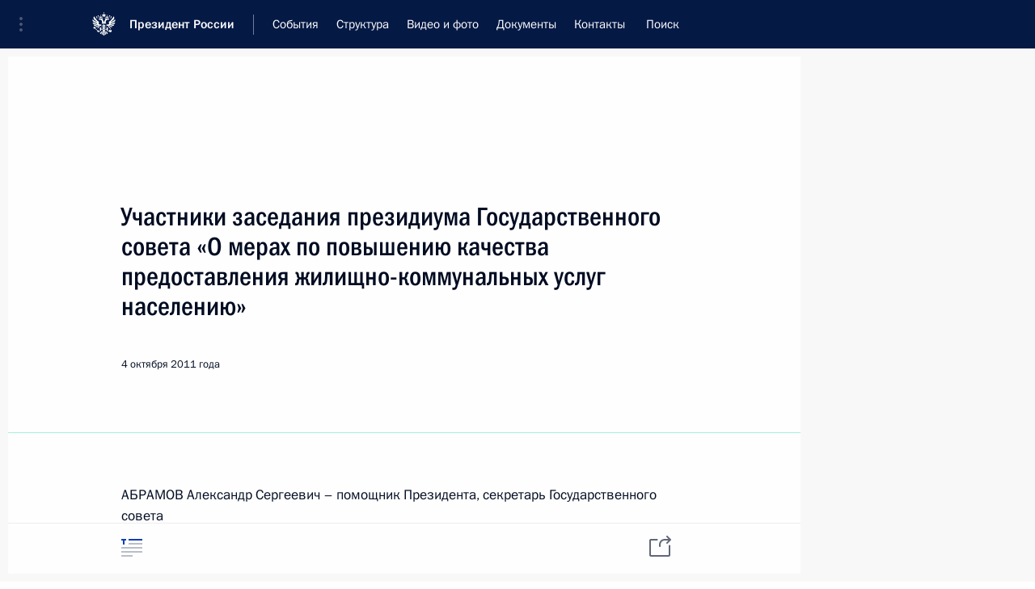

--- FILE ---
content_type: text/html; charset=UTF-8
request_url: http://kremlin.ru/
body_size: 12288
content:
<!doctype html> <!--[if lt IE 7 ]> <html class="ie6" lang="ru"> <![endif]--> <!--[if IE 7 ]> <html class="ie7" lang="ru"> <![endif]--> <!--[if IE 8 ]> <html class="ie8" lang="ru"> <![endif]--> <!--[if IE 9 ]> <html class="ie9" lang="ru"> <![endif]--> <!--[if gt IE 8]><!--> <html lang="ru" class="no-js" itemscope="itemscope" xmlns="http://www.w3.org/1999/xhtml" itemtype="http://schema.org/WebPage" prefix="og: http://ogp.me/ns# video: http://ogp.me/ns/video# ya: http://webmaster.yandex.ru/vocabularies/"> <!--<![endif]--> <head> <meta charset="utf-8"/> <title itemprop="name">Президент России</title> <meta name="description" content="Новости, стенограммы, фото и видеозаписи, документы, подписанные Президентом России, информация о деятельности Администрации"/> <meta name="keywords" content=""/> <meta itemprop="inLanguage" content="ru"/> <meta name="msapplication-TileColor" content="#091a42"> <meta name="theme-color" content="#ffffff"> <meta name="theme-color" content="#091A42" />  <meta name="viewport" content="width=device-width,initial-scale=1,minimum-scale=0.7,ya-title=#061a44"/>  <meta name="apple-mobile-web-app-capable" content="yes"/> <meta name="apple-mobile-web-app-title" content="Президент России"/> <meta name="format-detection" content="telephone=yes"/> <meta name="apple-mobile-web-app-status-bar-style" content="default"/>  <meta name="msapplication-TileColor" content="#061a44"/> <meta name="msapplication-TileImage" content="/static/mstile-144x144.png"/> <meta name="msapplication-allowDomainApiCalls" content="true"/> <meta name="msapplication-starturl" content="/"/> <meta name="theme-color" content="#061a44"/> <meta name="application-name" content="Президент России"/>   <meta property="og:site_name" content="Президент России"/>  <meta name="twitter:site" content="@KremlinRussia"/>       <link rel="icon" type="image/png" href="/static/favicon-32x32.png" sizes="32x32"/>   <link rel="icon" type="image/png" href="/static/favicon-96x96.png" sizes="96x96"/>   <link rel="icon" type="image/png" href="/static/favicon-16x16.png" sizes="16x16"/>    <link rel="icon" type="image/png" href="/static/android-chrome-192x192.png" sizes="192x192"/> <link rel="manifest" href="/static/ru/manifest.json"/>         <link rel="apple-touch-icon" href="/static/apple-touch-icon-57x57.png" sizes="57x57"/>   <link rel="apple-touch-icon" href="/static/apple-touch-icon-60x60.png" sizes="60x60"/>   <link rel="apple-touch-icon" href="/static/apple-touch-icon-72x72.png" sizes="72x72"/>   <link rel="apple-touch-icon" href="/static/apple-touch-icon-76x76.png" sizes="76x76"/>   <link rel="apple-touch-icon" href="/static/apple-touch-icon-114x114.png" sizes="114x114"/>   <link rel="apple-touch-icon" href="/static/apple-touch-icon-120x120.png" sizes="120x120"/>   <link rel="apple-touch-icon" href="/static/apple-touch-icon-144x144.png" sizes="144x144"/>   <link rel="apple-touch-icon" href="/static/apple-touch-icon-152x152.png" sizes="152x152"/>   <link rel="apple-touch-icon" href="/static/apple-touch-icon-180x180.png" sizes="180x180"/>               <link rel="stylesheet" type="text/css" media="all" href="/static/css/screen.css?12bb0da1b2"/> <link rel="stylesheet" href="/static/css/print.css" media="print"/>  <!--[if lt IE 9]> <link rel="stylesheet" href="/static/css/ie8.css"/> <script type="text/javascript" src="/static/js/vendor/html5shiv.js"></script> <script type="text/javascript" src="/static/js/vendor/respond.src.js"></script> <script type="text/javascript" src="/static/js/vendor/Konsole.js"></script> <![endif]--> <!--[if lte IE 9]> <link rel="stylesheet" href="/static/css/ie9.css"/> <script type="text/javascript" src="/static/js/vendor/ierange-m2.js"></script> <![endif]--> <!--[if lte IE 6]> <link rel="stylesheet" href="/static/css/ie6.css"/> <![endif]--> <link rel="alternate" type="text/html" hreflang="en" href="http://en.kremlin.ru/"/>   <link rel="author" href="/about"/> <link rel="home" href="/"/> <link rel="search" href="/opensearch.xml" title="Президент России" type="application/opensearchdescription+xml"/> <script type="text/javascript">
window.config = {staticUrl: '/static/',mediaUrl: 'http://static.kremlin.ru/media/',internalDomains: 'kremlin.ru|uznai-prezidenta.ru|openkremlin.ru|президент.рф|xn--d1abbgf6aiiy.xn--p1ai'};
</script></head> <body class=" index_page"> <div class="header" itemscope="itemscope" itemtype="http://schema.org/WPHeader" role="banner"> <div class="topline topline__menu"> <a class="topline__toggleaside" accesskey="=" aria-label="Меню портала" role="button" href="#sidebar" title="Меню портала"><i></i></a> <div class="topline__in"> <a href="/" class="topline__head" rel="home" accesskey="1" data-title="Президент России"> <i class="topline__logo"></i>Президент России</a> <div class="topline__togglemore" data-url="/mobile-menu"> <i class="topline__togglemore_button"></i> </div> <div class="topline__more"> <nav aria-label="Основное меню"> <ul class="nav"><li class="nav__item" itemscope="itemscope" itemtype="http://schema.org/SiteNavigationElement"> <a href="/events/president/news" class="nav__link" accesskey="2" itemprop="url"><span itemprop="name">События</span></a> </li><li class="nav__item" itemscope="itemscope" itemtype="http://schema.org/SiteNavigationElement"> <a href="/structure/president" class="nav__link" accesskey="3" itemprop="url"><span itemprop="name">Структура</span></a> </li><li class="nav__item" itemscope="itemscope" itemtype="http://schema.org/SiteNavigationElement"> <a href="/multimedia/video" class="nav__link" accesskey="4" itemprop="url"><span itemprop="name">Видео и фото</span></a> </li><li class="nav__item" itemscope="itemscope" itemtype="http://schema.org/SiteNavigationElement"> <a href="/acts/news" class="nav__link" accesskey="5" itemprop="url"><span itemprop="name">Документы</span></a> </li><li class="nav__item" itemscope="itemscope" itemtype="http://schema.org/SiteNavigationElement"> <a href="/contacts" class="nav__link" accesskey="6" itemprop="url"><span itemprop="name">Контакты</span></a> </li> <li class="nav__item last" itemscope="itemscope" itemtype="http://schema.org/SiteNavigationElement"> <a class="nav__link nav__link_search" href="/search" accesskey="7" itemprop="url" title="Глобальный поиск по сайту"> <span itemprop="name">Поиск</span> </a> </li>  </ul> </nav> </div> </div> </div>  <div class="search"> <ul class="search__filter"> <li class="search__filter__item is-active"> <a class="search_without_filter">Искать на сайте</a> </li>   <li class="search__filter__item bank_docs"><a href="/acts/bank">или по банку документов</a></li>  </ul> <div class="search__in">   <form name="search" class="form search__form simple_search" method="get" action="/search" tabindex="-1" role="search" aria-labelledby="search__form__input__label"> <fieldset>  <legend> <label for="search__form__input" class="search__title_main" id="search__form__input__label">Введите запрос для поиска</label> </legend>  <input type="hidden" name="section" class="search__section_value"/> <input type="hidden" name="since" class="search__since_value"/> <input type="hidden" name="till" class="search__till_value"/> <span class="form__field input_wrapper"> <input type="text" name="query" class="search__form__input" id="search__form__input" lang="ru" accesskey="-"  required="required" size="74" title="Введите запрос для поиска" autocomplete="off" data-autocomplete-words-url="/_autocomplete/words" data-autocomplete-url="/_autocomplete"/> <i class="search_icon"></i> <span class="text_overflow__limiter"></span> </span> <span class="form__field button__wrapper">  <button id="search-simple-search-button" class="submit search__form__button">Найти</button> </span> </fieldset> </form>     <form name="doc_search" class="form search__form docs_search" method="get" tabindex="-1" action="/acts/bank/search"> <fieldset> <legend> Поиск по документам </legend>  <div class="form__field form__field_medium"> <label for="doc_search-title-or-number-input"> Название документа или его номер </label> <input type="text" name="title" id="doc_search-title-or-number-input" class="input_doc"  lang="ru" autocomplete="off"/> </div> <div class="form__field form__field_medium"> <label for="doc_search-text-input">Текст в документе</label> <input type="text" name="query" id="doc_search-text-input"  lang="ru"/> </div> <div class="form__field form__fieldlong"> <label for="doc_search-type-select">Вид документа</label> <div class="select2_wrapper"> <select id="doc_search-type-select" name="type" class="select2 dropdown_select"> <option value="" selected="selected"> Все </option>  <option value="3">Указ</option>  <option value="4">Распоряжение</option>  <option value="5">Федеральный закон</option>  <option value="6">Федеральный конституционный закон</option>  <option value="7">Послание</option>  <option value="8">Закон Российской Федерации о поправке к Конституции Российской Федерации</option>  <option value="1">Кодекс</option>  </select> </div> </div> <div class="form__field form__field_halflonger"> <label id="doc_search-force-label"> Дата вступления в силу...</label>   <div class="search__form__date period">      <a href="#" role="button" aria-describedby="doc_search-force-label" class="dateblock" data-target="#doc_search-force_since-input" data-min="1991-01-01" data-max="2028-08-08" data-value="2025-11-12" data-start-value="1991-01-01" data-end-value="2028-08-08" data-range="true">  </a> <a class="clear_date_filter hidden" href="#clear" role="button" aria-label="Сбросить дату"><i></i></a> </div>  <input type="hidden" name="force_since" id="doc_search-force_since-input" /> <input type="hidden" name="force_till" id="doc_search-force_till-input" />      </div> <div class="form__field form__field_halflonger"> <label>или дата принятия</label>   <div class="search__form__date period">      <a href="#" role="button" aria-describedby="doc_search-date-label" class="dateblock" data-target="#doc_search-date_since-input" data-min="1991-01-01" data-max="2025-11-12" data-value="2025-11-12" data-start-value="1991-01-01" data-end-value="2025-11-12" data-range="true">  </a> <a class="clear_date_filter hidden" href="#clear" role="button" aria-label="Сбросить дату"><i></i></a> </div>  <input type="hidden" name="date_since" id="doc_search-date_since-input" /> <input type="hidden" name="date_till" id="doc_search-date_till-input" />      </div> <div class="form__field form__fieldshort"> <button type="submit" class="submit search__form__button"> Найти документ </button> </div> </fieldset> <div class="pravo_link">Официальный портал правовой информации <a href="http://pravo.gov.ru/" target="_blank">pravo.gov.ru</a> </div> </form>   </div> </div>  <div class="topline_nav_mobile"></div>  </div> <div class="main-wrapper"> <div class="subnav-view" role="complementary" aria-label="Дополнительное меню">     </div> <div class="wrapsite"> <div class="content-view" role="main"><div class="promoted" role="region" aria-label="Важная новость"> <div class="promoted__in"> <a href="http://kremlin.ru/events/president/news/78134" class="promoted__entry"> <div class="promoted__block"> <h3 class="promoted__title one_line">Заседание дискуссионного клуба «Валдай»</h3> <div class="promoted__image" aria-hidden="true"><img class="promoted__pic" src="http://static.kremlin.ru/media/events/highlight-images/index/gg80SGhmjceUDpudvADtklVPSetDmPy2.jpg" srcset="http://static.kremlin.ru/media/events/highlight-images/index/gg80SGhmjceUDpudvADtklVPSetDmPy2.jpg 1x,http://static.kremlin.ru/media/events/highlight-images/index2x/5cZDPOpcuddAo5frvRw34sIoQbh8hZhW.jpg 2x" style="background:rgb(20, 103, 195);background:linear-gradient(270deg, #1467c3 0%, rgba(20,103,195,0) 100%),linear-gradient(90deg, #b4c1c9 0%, rgba(180,193,201,0) 100%),linear-gradient(180deg, #300000 0%, rgba(48,0,0,0) 100%),linear-gradient(0deg, #843c4a 0%, rgba(132,60,74,0) 100%);"  width="140" height="100" alt="Заседание дискуссионного клуба «Валдай»"/></div> <span class="promoted__date"> 2 октября 2025 года</span> </div> </a> </div> <div class="gradient-shadow"></div> </div><div class="content content_main" itemprop="mainContentOfPage"> <div class="content__in"> <div role="region" aria-label="Главные новости"> <div class="hentry hentry_wide" itemscope="itemscope" itemtype="http://schema.org/NewsArticle" data-url="/events/president/news/78442"> <h3 class="hentry__title"> <a href="/events/president/news/78442" itemprop="url"> <span itemprop="name">Российско-казахстанские переговоры</span> </a> </h3> <div class="hentry__meta" title="12.11.2025, 15:10"> <time datetime="2025-11-12" itemprop="datePublished">7 часов <!--минуту-->назад</time> </div><div class="hentry__pic" aria-hidden="true"> <a href="/events/president/news/78442" itemprop="url"> <img    src="http://static.kremlin.ru/media/events/photos/medium/Ss5IvEBs8GQ74zZ9NLCpH6AAHAzg6B8f.jpg" srcset="http://static.kremlin.ru/media/events/photos/medium2x/WWHcf0AmTDARuAMPlePza4suZpvGIowx.jpg 2x" style="background:rgb(223, 221, 210);background:linear-gradient(270deg, #dfddd2 0%, rgba(223,221,210,0) 100%),linear-gradient(90deg, #978448 0%, rgba(151,132,72,0) 100%),linear-gradient(180deg, #e9381a 0%, rgba(233,56,26,0) 100%),linear-gradient(0deg, #368cce 0%, rgba(54,140,206,0) 100%);"   width="680" height="420" alt="Российско-казахстанские переговоры" itemprop="image"/> </a> </div></div>  <div class="cols" role="region">  <div class="col">  <div class="hentry hentry_with_image hentry_equal" itemscope="itemscope" itemtype="http://schema.org/NewsArticle" data-url="/events/president/news/78439"> <h3 class="hentry__title"> <a href="/events/president/news/78439" itemprop="url"> <span itemprop="name">Встреча с главой Республики Крым Сергеем Аксёновым</span> </a> </h3> <div  class="hentry__content_white"> <div class="hentry__meta hentry_grid_meta"> <time datetime="2025-11-11" itemprop="datePublished"> 11 ноября 2025 года, 13:30 </time> </div><div class="hentry__pic" aria-hidden="true"> <a href="/events/president/news/78439" itemprop="url"> <span class="media__link"> <span class="media__linkphoto"> <i></i> </span> </span> <img    src="http://static.kremlin.ru/media/events/photos/small/IOMyYnNUqeOHuIsYoTjA3hAKSGX0gJA6.jpg" srcset="http://static.kremlin.ru/media/events/photos/small2x/rwST5F2KYlboFR4g57gDOZPYHwFQNkXD.jpg 2x" style="background:rgb(74, 36, 13);background:linear-gradient(0deg, #4a240d 0%, rgba(74,36,13,0) 100%),linear-gradient(270deg, #743e1b 0%, rgba(116,62,27,0) 100%),linear-gradient(180deg, #e2c3ad 0%, rgba(226,195,173,0) 100%),linear-gradient(90deg, #a2abb5 0%, rgba(162,171,181,0) 100%);"   width="320" height="220" alt="Встреча с главой Республики Крым Сергеем Аксёновым" itemprop="image"/> </a> </div></div> </div></div>  <div class="col nd">  <div class="hentry hentry_with_image hentry_equal" itemscope="itemscope" itemtype="http://schema.org/NewsArticle" data-url="/events/president/news/78431"> <h3 class="hentry__title"> <a href="/events/president/news/78431" itemprop="url"> <span itemprop="name">Встреча с председателем правления Сбербанка Германом Грефом</span> </a> </h3> <div  class="hentry__content_white"> <div class="hentry__meta hentry_grid_meta"> <time datetime="2025-11-10" itemprop="datePublished"> 10 ноября 2025 года, 13:50 </time> </div><div class="hentry__pic" aria-hidden="true"> <a href="/events/president/news/78431" itemprop="url"> <span class="media__link"> <span class="media__linkphoto"> <i></i> </span> </span> <img    src="http://static.kremlin.ru/media/events/photos/small/73BZgaKxKwnQcx4vRFkKgo3n93zGAiDA.jpg" srcset="http://static.kremlin.ru/media/events/photos/small2x/zpOgxJhANA45aO6bAWrn10a0j2Gozx1V.jpg 2x" style="background:rgb(65, 67, 116);background:linear-gradient(0deg, #414374 0%, rgba(65,67,116,0) 100%),linear-gradient(180deg, #804720 0%, rgba(128,71,32,0) 100%),linear-gradient(90deg, #201e46 0%, rgba(32,30,70,0) 100%),linear-gradient(270deg, #d0a186 0%, rgba(208,161,134,0) 100%);"   width="320" height="220" alt="Встреча с председателем правления Сбербанка Германом Грефом" itemprop="image"/> </a> </div></div> </div></div>  </div> </div>  <div class="previously" role="region" aria-label="Новости"> <h2 class="title"> Президент России </h2>  <div class="cols"> <div class="col"> <div class="hentry" itemscope="itemscope" itemtype="http://schema.org/NewsArticle"> <h3 class="hentry__title"> <a href="/events/president/news/78450" itemprop="url"> <span itemprop="name"> Гала-концерт мастеров искусств Казахстана в рамках проведения Дней культуры Казахстана в России </span> </a> </h3> <div class="hentry__meta hentry_grid_meta"> <time datetime="2025-11-12" itemprop="datePublished"> 12 ноября 2025 года, 20:30 </time> </div> </div> </div>  <div class="col nd"> <div class="hentry" itemscope="itemscope" itemtype="http://schema.org/NewsArticle"> <h3 class="hentry__title"> <a href="/events/president/news/78447" itemprop="url"> <span itemprop="name"> Заявления для прессы по итогам российско-казахстанских переговоров </span> </a> </h3> <div class="hentry__meta hentry_grid_meta"> <time datetime="2025-11-12" itemprop="datePublished"> 12 ноября 2025 года, 17:00 </time> </div> </div> </div>  </div>  <div class="cols cols_last"> <div class="col"> <div class="hentry" itemscope="itemscope" itemtype="http://schema.org/NewsArticle"> <h3 class="hentry__title"> <a href="/events/president/news/78446" itemprop="url"> <span itemprop="name"> XXI Форум межрегионального сотрудничества России и Казахстана </span> </a> </h3> <div class="hentry__meta hentry_grid_meta"> <time datetime="2025-11-12" itemprop="datePublished"> 12 ноября 2025 года, 16:20 </time> </div> </div> </div>  <div class="col hidden"> <div class="hentry" itemscope="itemscope" itemtype="http://schema.org/NewsArticle"> <h3 class="hentry__title"> <a href="/events/president/news/78442" itemprop="url"> <span itemprop="name"> Российско-казахстанские переговоры </span> </a> </h3> <div class="hentry__meta hentry_grid_meta"> <time datetime="2025-11-12" itemprop="datePublished"> 12 ноября 2025 года, 15:10 </time> </div> </div> </div>  <div class="col nd"> <div class="hentry" itemscope="itemscope" itemtype="http://schema.org/NewsArticle"> <h3 class="hentry__title"> <a href="/events/president/news/78441" itemprop="url"> <span itemprop="name"> Встреча с Президентом Казахстана Касым-Жомартом Токаевым </span> </a> </h3> <div class="hentry__meta hentry_grid_meta"> <time datetime="2025-11-11" itemprop="datePublished"> 11 ноября 2025 года, 22:50 </time> </div> </div> </div>  </div>  <hr class="sep sep_mob" hidden/> <a class="link__at_section" href="/events/president/news">Все события</a> </div> <hr class="sep sep_mob dark" hidden/> <div role="region" class="map_main" aria-label="События и поездки на географической карте"> <div class="trips_map_show remember-state" hidden> <h2 class="title title_main title_with_icon"> <i class="arrow_up"></i>События и поездки на географической карте</h2> </div>  <div class="trips_map hidden"> <div class="map-russia map-switch" data-url="/events/president/news/map/russia.json" ></div> <div class="map-world map-switch" data-url="/events/president/news/map/world.json" ></div> <div class="trips_map-dropdown"></div> </div> </div> <hr class="sep sep_small sep_map"/> </div> </div>  <div class="content content_alt"> <div class="content__in"> <div class="events_index__wrap"> <div class="events_index__block is-active" data-block="admin" role="region" aria-label="Новости Администрации Президента России"> <h2 class="title title_main title_caption"> <a href="/events/administration">Администрация Президента России<span class="title_description_mob" hidden> Последние события и новости </span> </a> </h2><div class="cols hide-mobile"><div class="col"> <div class="hentry" itemscope="itemscope" itemtype="http://schema.org/NewsArticle"> <h3 class="hentry__title"> <a href="/events/administration/78366" itemprop="url"><span itemprop="name">Мария Львова-Белова направила Президенту ежегодный доклад о деятельности Уполномоченного по правам ребёнка за 2024 год</span></a> </h3> <div class="hentry__meta hentry_grid_meta"> <time datetime="2025-11-01" itemprop="datePublished">1 ноября 2025 года, 18:00</time> </div> </div> </div><div class="col nd"> <div class="hentry" itemscope="itemscope" itemtype="http://schema.org/NewsArticle"> <h3 class="hentry__title"> <a href="/events/administration/78367" itemprop="url"><span itemprop="name">Елена Ямпольская обсудила с победителями всероссийских олимпиад школьников создание единой государственной линейки учебников по русскому языку и литературе</span></a> </h3> <div class="hentry__meta hentry_grid_meta"> <time datetime="2025-10-30" itemprop="datePublished">30 октября 2025 года, 17:00</time> </div> </div> </div></div><div class="cols hide-mobile"><div class="col"> <div class="hentry" itemscope="itemscope" itemtype="http://schema.org/NewsArticle"> <h3 class="hentry__title"> <a href="/events/administration/78355" itemprop="url"><span itemprop="name">Мария Львова-Белова провела встречу с семьями, оказавшимися в трудной жизненной ситуации</span></a> </h3> <div class="hentry__meta hentry_grid_meta"> <time datetime="2025-10-23" itemprop="datePublished">23 октября 2025 года, 15:30</time> </div> </div> </div><div class="col nd"> <div class="hentry" itemscope="itemscope" itemtype="http://schema.org/NewsArticle"> <h3 class="hentry__title"> <a href="/events/administration/78271" itemprop="url"><span itemprop="name">Заседание наблюдательного совета фонда «Защитники Отечества»</span></a> </h3> <div class="hentry__meta hentry_grid_meta"> <time datetime="2025-10-20" itemprop="datePublished">20 октября 2025 года, 20:00</time> </div> </div> </div></div><div class="cols cols_last hide-mobile"><div class="col"> <div class="hentry" itemscope="itemscope" itemtype="http://schema.org/NewsArticle"> <h3 class="hentry__title"> <a href="/events/administration/78263" itemprop="url"><span itemprop="name">Елена Ямпольская приняла участие в открытии XVII Ассамблеи Русского мира</span></a> </h3> <div class="hentry__meta hentry_grid_meta"> <time datetime="2025-10-20" itemprop="datePublished">20 октября 2025 года, 14:00</time> </div> </div> </div><div class="col nd"> <div class="hentry" itemscope="itemscope" itemtype="http://schema.org/NewsArticle"> <h3 class="hentry__title"> <a href="/events/administration/78235" itemprop="url"><span itemprop="name">Заседание инициативного технического совета при Управлении Президента по госполитике в ОПК</span></a> </h3> <div class="hentry__meta hentry_grid_meta"> <time datetime="2025-10-16" itemprop="datePublished">16 октября 2025 года, 18:15</time> </div> </div> </div></div><div class="cols  hide-desktop"> <div class="col"> <div class="hentry" itemscope="itemscope" itemtype="http://schema.org/NewsArticle"> <h3 class="hentry__title"> <a href="/events/administration/78366" itemprop="url"><span itemprop="name">Мария Львова-Белова направила Президенту ежегодный доклад о деятельности Уполномоченного по правам ребёнка за 2024 год</span></a> </h3> <div class="hentry__meta hentry_grid_meta"> <time datetime="2025-11-01" itemprop="datePublished">1 ноября 2025 года, 18:00</time> </div> </div> </div> </div><div class="cols  hide-desktop"> <div class="col"> <div class="hentry" itemscope="itemscope" itemtype="http://schema.org/NewsArticle"> <h3 class="hentry__title"> <a href="/events/administration/78367" itemprop="url"><span itemprop="name">Елена Ямпольская обсудила с победителями всероссийских олимпиад школьников создание единой государственной линейки учебников по русскому языку и литературе</span></a> </h3> <div class="hentry__meta hentry_grid_meta"> <time datetime="2025-10-30" itemprop="datePublished">30 октября 2025 года, 17:00</time> </div> </div> </div> </div><div class="cols  hide-desktop"> <div class="col"> <div class="hentry" itemscope="itemscope" itemtype="http://schema.org/NewsArticle"> <h3 class="hentry__title"> <a href="/events/administration/78355" itemprop="url"><span itemprop="name">Мария Львова-Белова провела встречу с семьями, оказавшимися в трудной жизненной ситуации</span></a> </h3> <div class="hentry__meta hentry_grid_meta"> <time datetime="2025-10-23" itemprop="datePublished">23 октября 2025 года, 15:30</time> </div> </div> </div> </div><div class="cols  hide-desktop"> <div class="col"> <div class="hentry" itemscope="itemscope" itemtype="http://schema.org/NewsArticle"> <h3 class="hentry__title"> <a href="/events/administration/78271" itemprop="url"><span itemprop="name">Заседание наблюдательного совета фонда «Защитники Отечества»</span></a> </h3> <div class="hentry__meta hentry_grid_meta"> <time datetime="2025-10-20" itemprop="datePublished">20 октября 2025 года, 20:00</time> </div> </div> </div> </div><div class="cols  hide-desktop"> <div class="col"> <div class="hentry" itemscope="itemscope" itemtype="http://schema.org/NewsArticle"> <h3 class="hentry__title"> <a href="/events/administration/78263" itemprop="url"><span itemprop="name">Елена Ямпольская приняла участие в открытии XVII Ассамблеи Русского мира</span></a> </h3> <div class="hentry__meta hentry_grid_meta"> <time datetime="2025-10-20" itemprop="datePublished">20 октября 2025 года, 14:00</time> </div> </div> </div> </div><div class="cols  cols_last hide-desktop"> <div class="col"> <div class="hentry" itemscope="itemscope" itemtype="http://schema.org/NewsArticle"> <h3 class="hentry__title"> <a href="/events/administration/78235" itemprop="url"><span itemprop="name">Заседание инициативного технического совета при Управлении Президента по госполитике в ОПК</span></a> </h3> <div class="hentry__meta hentry_grid_meta"> <time datetime="2025-10-16" itemprop="datePublished">16 октября 2025 года, 18:15</time> </div> </div> </div> </div><hr class="sep sep_mob" hidden/> <a class="link__at_section" href="/events/administration">Все события Администрации</a> </div> <hr class="sep sep_mob dark"/>  <div class="events_index_hidden" data-block="comissions" role="region" aria-label="Новости комиссий и советов при Президенте России"> <h2 class="title title_main title_caption title_with_icon"> <a class="events_index__toggle"> <i class="arrow_up"></i> <span>Комиссии и советы<span class="hidden-xs"> при Президенте России</span></span> <span class="title_description_mob" hidden> Последние события и новости </span> </a> </h2> <div class="reveal_block hidden"><div class="cols hide-mobile"><div class="col"> <div class="hentry councils__container" itemscope="itemscope" itemtype="http://schema.org/NewsArticle"> <h3 class="hentry__title"> <a href="/events/councils/78359" itemprop="url"> <span itemprop="name"> Елена Ямпольская выступила на пленарном заседании «Книга и ребёнок: ценности, воспитание, будущее» </span> </a> </h3><div class="councils__person"> <a href="/catalog/persons/726/biography" itemprop="url"> <img class="councils_person_image"    src="http://static.kremlin.ru/media/events/persons/small/kFeWZMN0mfa0MECE1XQ9iBAqAzO6nfRh.jpg" srcset="http://static.kremlin.ru/media/events/persons/small2x/zNZYh6bbfT3ooYJwltyAzAZupGKDOzoY.jpg 2x" style="background:rgb(129, 102, 112);background:linear-gradient(90deg, #816670 0%, rgba(129,102,112,0) 100%),linear-gradient(270deg, #e5b09b 0%, rgba(229,176,155,0) 100%),linear-gradient(0deg, #5e4137 0%, rgba(94,65,55,0) 100%),linear-gradient(180deg, #ebedf5 0%, rgba(235,237,245,0) 100%);"   alt="Ямпольская Елена Александровна"  width="140" height="140"  itemprop="image"> </a> </div><div class="hentry__meta hentry_grid_meta"> <time datetime="2025-10-28" itemprop="datePublished"> 28 октября 2025 года, 14:00 </time> </div> </div> </div><div class="col nd"> <div class="hentry" itemscope="itemscope" itemtype="http://schema.org/NewsArticle"> <h3 class="hentry__title"> <a href="/events/councils/78342" itemprop="url"> <span itemprop="name"> Заседание Комиссии по вопросам кадровой политики в некоторых федеральных государственных органах </span> </a> </h3><div class="hentry__meta hentry_grid_meta"> <time datetime="2025-10-29" itemprop="datePublished"> 29 октября 2025 года, 19:30 </time> </div> </div> </div></div><div class="cols hide-mobile"><div class="col"> <div class="hentry councils__container" itemscope="itemscope" itemtype="http://schema.org/NewsArticle"> <h3 class="hentry__title"> <a href="/events/councils/78286" itemprop="url"> <span itemprop="name"> Заседание Комиссии по предварительному рассмотрению вопросов назначения судей и прекращения их полномочий </span> </a> </h3><div class="councils__person"> <a href="/catalog/persons/634/events" itemprop="url"> <img class="councils_person_image"    src="http://static.kremlin.ru/media/events/persons/small/ZUAtM83y3oM58LSrrErJooxLyt8f1yuk.jpg" srcset="http://static.kremlin.ru/media/events/persons/small2x/9uogV5cOGkRLHIyq0RhI5FqYq4ylQx38.jpg 2x" style="background:rgb(215, 202, 183);background:linear-gradient(270deg, #d7cab7 0%, rgba(215,202,183,0) 100%),linear-gradient(0deg, #ad7f5e 0%, rgba(173,127,94,0) 100%),linear-gradient(90deg, #31261a 0%, rgba(49,38,26,0) 100%),linear-gradient(180deg, #593a35 0%, rgba(89,58,53,0) 100%);"   alt="Краснов Игорь Викторович"  width="140" height="140"  itemprop="image"> </a> </div><div class="hentry__meta hentry_grid_meta"> <time datetime="2025-10-23" itemprop="datePublished"> 23 октября 2025 года, 17:00 </time> </div> </div> </div><div class="col nd"> <div class="hentry" itemscope="itemscope" itemtype="http://schema.org/NewsArticle"> <h3 class="hentry__title"> <a href="/events/councils/78273" itemprop="url"> <span itemprop="name"> Заседание Совета по реализации государственной демографической и семейной политики </span> </a> </h3><div class="hentry__meta hentry_grid_meta"> <time datetime="2025-10-23" itemprop="datePublished"> 23 октября 2025 года, 14:40 </time> </div> </div> </div></div><div class="cols cols_last hide-mobile"><div class="col"> <div class="hentry councils__container" itemscope="itemscope" itemtype="http://schema.org/NewsArticle"> <h3 class="hentry__title"> <a href="/events/councils/78287" itemprop="url"> <span itemprop="name"> Переходящее знамя Президента вручено Стародубскому казачьему кадетскому корпусу имени Героя Советского Союза А.И.Тарасенко Брянской области </span> </a> </h3><div class="councils__person"> <a href="/catalog/persons/482/biography" itemprop="url"> <img class="councils_person_image"    src="http://static.kremlin.ru/media/events/persons/small/uAFAZfJC1TGoUAAUKsIZdSCm0bp1RcUD.JPG" srcset="http://static.kremlin.ru/media/events/persons/small2x/nWEhtLDtdio1Ov9br7SI5Hb41lOVNhCW.JPG 2x" style="background:rgb(197, 169, 121);background:linear-gradient(270deg, #c5a979 0%, rgba(197,169,121,0) 100%),linear-gradient(180deg, #844824 0%, rgba(132,72,36,0) 100%),linear-gradient(90deg, #f6f1ea 0%, rgba(246,241,234,0) 100%),linear-gradient(0deg, #1c0b00 0%, rgba(28,11,0,0) 100%);"   alt="Миронов Дмитрий Юрьевич"  width="140" height="140"  itemprop="image"> </a> </div><div class="hentry__meta hentry_grid_meta"> <time datetime="2025-10-22" itemprop="datePublished"> 22 октября 2025 года, 15:00 </time> </div> </div> </div><div class="col nd"> <div class="hentry councils__container" itemscope="itemscope" itemtype="http://schema.org/NewsArticle"> <h3 class="hentry__title"> <a href="/events/councils/78336" itemprop="url"> <span itemprop="name"> Заседание Национального совета по профессиональным квалификациям </span> </a> </h3><div class="councils__person"> <a href="/catalog/persons/466/events" itemprop="url"> <img class="councils_person_image"    src="http://static.kremlin.ru/media/events/persons/small/Gfj3gsQ6ue8MxCVHk6AfeLAmqX8AR4gU.jpeg" srcset="http://static.kremlin.ru/media/events/persons/small2x/2NGSESeSWSFOgXGgwvfAM2hjfpNPQOge.jpeg 2x" style="background:rgb(141, 74, 48);background:linear-gradient(180deg, #8d4a30 0%, rgba(141,74,48,0) 100%),linear-gradient(90deg, #343341 0%, rgba(52,51,65,0) 100%),linear-gradient(270deg, #f5c0ad 0%, rgba(245,192,173,0) 100%),linear-gradient(0deg, #a66a62 0%, rgba(166,106,98,0) 100%);"   alt="Шохин Александр Николаевич"  width="140" height="140"  itemprop="image"> </a> </div><div class="hentry__meta hentry_grid_meta"> <time datetime="2025-10-17" itemprop="datePublished"> 17 октября 2025 года, 18:00 </time> </div> </div> </div></div><div class="cols hide-desktop"> <div class="col "> <div class="hentry" itemscope="itemscope" itemtype="http://schema.org/NewsArticle"> <h3 class="hentry__title"> <a href="/events/councils/78342" itemprop="url"> <span itemprop="name"> Заседание Комиссии по вопросам кадровой политики в некоторых федеральных государственных органах </span> </a> </h3> <div class="hentry__meta hentry_grid_meta"> <time datetime="2025-10-29" itemprop="datePublished"> 29 октября 2025 года, 19:30 </time> </div> </div> </div> </div><div class="cols hide-desktop"> <div class="col "> <div class="hentry" itemscope="itemscope" itemtype="http://schema.org/NewsArticle"> <h3 class="hentry__title"> <a href="/events/councils/78359" itemprop="url"> <span itemprop="name"> Елена Ямпольская выступила на пленарном заседании «Книга и ребёнок: ценности, воспитание, будущее» </span> </a> </h3> <div class="hentry__meta hentry_grid_meta"> <time datetime="2025-10-28" itemprop="datePublished"> 28 октября 2025 года, 14:00 </time> </div> </div> </div> </div><div class="cols hide-desktop"> <div class="col "> <div class="hentry" itemscope="itemscope" itemtype="http://schema.org/NewsArticle"> <h3 class="hentry__title"> <a href="/events/councils/78286" itemprop="url"> <span itemprop="name"> Заседание Комиссии по предварительному рассмотрению вопросов назначения судей и прекращения их полномочий </span> </a> </h3> <div class="hentry__meta hentry_grid_meta"> <time datetime="2025-10-23" itemprop="datePublished"> 23 октября 2025 года, 17:00 </time> </div> </div> </div> </div><div class="cols hide-desktop"> <div class="col "> <div class="hentry" itemscope="itemscope" itemtype="http://schema.org/NewsArticle"> <h3 class="hentry__title"> <a href="/events/councils/78273" itemprop="url"> <span itemprop="name"> Заседание Совета по реализации государственной демографической и семейной политики </span> </a> </h3> <div class="hentry__meta hentry_grid_meta"> <time datetime="2025-10-23" itemprop="datePublished"> 23 октября 2025 года, 14:40 </time> </div> </div> </div> </div><div class="cols hide-desktop"> <div class="col "> <div class="hentry" itemscope="itemscope" itemtype="http://schema.org/NewsArticle"> <h3 class="hentry__title"> <a href="/events/councils/78287" itemprop="url"> <span itemprop="name"> Переходящее знамя Президента вручено Стародубскому казачьему кадетскому корпусу имени Героя Советского Союза А.И.Тарасенко Брянской области </span> </a> </h3> <div class="hentry__meta hentry_grid_meta"> <time datetime="2025-10-22" itemprop="datePublished"> 22 октября 2025 года, 15:00 </time> </div> </div> </div> </div><div class="cols cols_last hide-desktop"> <div class="col "> <div class="hentry" itemscope="itemscope" itemtype="http://schema.org/NewsArticle"> <h3 class="hentry__title"> <a href="/events/councils/78336" itemprop="url"> <span itemprop="name"> Заседание Национального совета по профессиональным квалификациям </span> </a> </h3> <div class="hentry__meta hentry_grid_meta"> <time datetime="2025-10-17" itemprop="datePublished"> 17 октября 2025 года, 18:00 </time> </div> </div> </div> </div></div> <hr class="sep sep_mob" hidden/> <a class="link__at_section" href="/events/councils">Все события комиссий и советов</a> </div> </div> </div> </div><div class="sites" data-minheight="320" id="sites" role="region" aria-label="Ссылки на дополнительные ресурсы"> <div class="sites__in"> <div class="sites__toggle"></div> <ul><li><a href="http://government.ru/sanctions_measures/" class="site site_red" title="Открыть в новом окне" target="_blank" rel="external">Меры Правительства по повышению устойчивости экономики и поддержке граждан в условиях санкций<span class="site_domain">government.ru</span><div class="site__arrow"></div> </a></li><li><a href="http://constitution.kremlin.ru/" class="site site_red nd no-warning" title="Открыть в новом окне" target="_blank" rel="external">Конституция Российской Федерации<span class="site_domain">constitution.kremlin.ru</span><div class="site__arrow"></div> </a></li><li><a href="http://letters.kremlin.ru/" class="site no-warning" title="Открыть в новом окне" target="_blank" rel="external">Отправить письмо Президенту<span class="site_domain">letters.kremlin.ru</span><div class="site__arrow"></div> </a></li><li><a href="http://pravo.gov.ru/" class="site nd" title="Открыть в новом окне" target="_blank" rel="external">Официальный портал правовой информации<span class="site_domain">pravo.gov.ru</span><div class="site__arrow"></div> </a></li><li><a href="http://government.ru/" class="site" title="Открыть в новом окне" target="_blank" rel="external">Правительство Российской Федерации<span class="site_domain">government.ru</span><div class="site__arrow"></div> </a></li><li><a href="http://www.council.gov.ru/" class="site nd" title="Открыть в новом окне" target="_blank" rel="external">Совет Федерации Федерального Собрания Российской Федерации<span class="site_domain">council.gov.ru</span><div class="site__arrow"></div> </a></li><li><a href="http://www.duma.gov.ru/" class="site" title="Открыть в новом окне" target="_blank" rel="external">Государственная Дума Российской Федерации<span class="site_domain">duma.gov.ru</span><div class="site__arrow"></div> </a></li><li><a href="http://prlib.ru/" class="site nd" title="Открыть в новом окне" target="_blank" rel="external">Президентская библиотека имени Б.Н.Ельцина<span class="site_domain">prlib.ru</span><div class="site__arrow"></div> </a></li><li><a href="http://flag.kremlin.ru/" class="site no-warning" title="Открыть в новом окне" target="_blank" rel="external">Государственные символы России<span class="site_domain">flag.kremlin.ru</span><div class="site__arrow"></div> </a></li><li><a href="http://www.openkremlin.ru/" class="site nd no-warning" title="Открыть в новом окне" target="_blank" rel="external">Виртуальный тур по резиденции Президента<span class="site_domain">openkremlin.ru</span><div class="site__arrow"></div> </a></li><li><a href="http://kids.kremlin.ru/" class="site no-warning" title="Открыть в новом окне" target="_blank" rel="external">Президент России – гражданам школьного возраста<span class="site_domain">kids.kremlin.ru</span><div class="site__arrow"></div> </a></li></ul> </div> </div> </div><div class="footer" id="footer" itemscope="itemscope" itemtype="http://schema.org/WPFooter"> <div class="footer__in"> <div role="complementary" aria-label="Карта портала"> <div class="footer__mobile"> <a href="/"> <i class="footer__logo_mob"></i> <div class="mobile_title">Президент России</div> <div class="mobile_caption">Версия официального сайта для мобильных устройств</div> </a> </div> <div class="footer__col col_mob"> <h2 class="footer_title">Разделы сайта Президента<br/>России</h2> <ul class="footer_list nav_mob"><li class="footer_list_item" itemscope="itemscope" itemtype="http://schema.org/SiteNavigationElement"> <a href="/events/president/news"  itemprop="url"> <span itemprop="name">События</span> </a> </li> <li class="footer_list_item" itemscope="itemscope" itemtype="http://schema.org/SiteNavigationElement"> <a href="/structure/president"  itemprop="url"> <span itemprop="name">Структура</span> </a> </li> <li class="footer_list_item" itemscope="itemscope" itemtype="http://schema.org/SiteNavigationElement"> <a href="/multimedia/video"  itemprop="url"> <span itemprop="name">Видео и фото</span> </a> </li> <li class="footer_list_item" itemscope="itemscope" itemtype="http://schema.org/SiteNavigationElement"> <a href="/acts/news"  itemprop="url"> <span itemprop="name">Документы</span> </a> </li> <li class="footer_list_item" itemscope="itemscope" itemtype="http://schema.org/SiteNavigationElement"> <a href="/contacts"  itemprop="url"> <span itemprop="name">Контакты</span> </a> </li>  <li class="footer__search footer_list_item footer__search_open" itemscope="itemscope" itemtype="http://schema.org/SiteNavigationElement"> <a href="/search" itemprop="url"> <i></i> <span itemprop="name">Поиск</span> </a> </li> <li class="footer__search footer_list_item footer__search_hidden" itemscope="itemscope" itemtype="http://schema.org/SiteNavigationElement"> <a href="/search" itemprop="url"> <i></i> <span itemprop="name">Поиск</span> </a> </li> <li class="footer__smi footer_list_item" itemscope="itemscope" itemtype="http://schema.org/SiteNavigationElement"> <a href="/press/announcements" itemprop="url" class="is-special"><i></i><span itemprop="name">Для СМИ</span></a> </li> <li class="footer_list_item" itemscope="itemscope" itemtype="http://schema.org/SiteNavigationElement"> <a href="/subscribe" itemprop="url"><i></i><span itemprop="name">Подписаться</span></a> </li> <li class="footer_list_item hidden_mob" itemscope="itemscope" itemtype="http://schema.org/SiteNavigationElement"> <a href="/catalog/glossary" itemprop="url" rel="glossary"><span itemprop="name">Справочник</span></a> </li> </ul> <ul class="footer_list"> <li class="footer__special" itemscope="itemscope" itemtype="http://schema.org/SiteNavigationElement"> <a href="http://special.kremlin.ru/events/president/news" itemprop="url" class="is-special no-warning"><i></i><span itemprop="name">Версия для людей с ограниченными возможностями</span></a> </li> </ul> <ul class="footer_list nav_mob"> <li itemscope="itemscope" itemtype="http://schema.org/SiteNavigationElement" class="language footer_list_item">   <a href="http://en.kremlin.ru/" rel="alternate" hreflang="en" itemprop="url" class=" no-warning"> <span itemprop="name">English</span> </a> <meta itemprop="inLanguage" content="en"/>   </li> </ul> </div> <div class="footer__col"> <h2 class="footer_title">Информационные ресурсы<br/>Президента России</h2> <ul class="footer_list"> <li class="footer__currentsite footer_list_item" itemscope="itemscope" itemtype="http://schema.org/SiteNavigationElement"> <a href="/" itemprop="url">Президент России<span itemprop="name">Текущий ресурс</span> </a> </li> <li class="footer_list_item"> <a href="http://kremlin.ru/acts/constitution" class="no-warning">Конституция России</a> </li> <li class="footer_list_item"> <a href="http://flag.kremlin.ru/" class="no-warning" rel="external">Государственная символика</a> </li> <li class="footer_list_item"> <a href="https://letters.kremlin.ru/" class="no-warning" rel="external">Обратиться к Президенту</a> </li>  <li class="footer_list_item"> <a href="http://kids.kremlin.ru/" class="no-warning" rel="external"> Президент России —<br/>гражданам школьного возраста </a> </li> <li class="footer_list_item"> <a href="http://tours.kremlin.ru/" class="no-warning" rel="external">Виртуальный тур по<br/>Кремлю</a> </li>  <li class="footer_list_item"> <a href="http://putin.kremlin.ru/" class="no-warning" rel="external">Владимир Путин —<br/>личный сайт</a> </li>  <li class="footer_list_item"> <a href="http://nature.kremlin.ru" class="no-warning" rel="external"> Дикая природа России </a> </li>  </ul> </div> <div class="footer__col"> <h2 class="footer_title">Официальные сетевые ресурсы<br/>Президента России</h2> <ul class="footer_list"> <li class="footer_list_item"> <a href="https://t.me/news_kremlin" rel="me" target="_blank">Telegram-канал</a> </li>  <li class="footer_list_item"> <a href="https://max.ru/news_kremlin" rel="me" target="_blank"> MAX </a> </li> <li class="footer_list_item"> <a href="https://vk.com/kremlin_news" rel="me" target="_blank"> ВКонтакте </a> </li>  <li class="footer_list_item"> <a href="https://rutube.ru/u/kremlin/" rel="me" target="_blank">Rutube</a> </li> <li class="footer_list_item"> <a href="http://www.youtube.ru/user/kremlin" rel="me" target="_blank">YouTube</a> </li> </ul> </div>  <div class="footer__col footer__col_last"> <h2 class="footer_title">Правовая и техническая информация</h2> <ul class="footer_list technical_info"> <li class="footer_list_item" itemscope="itemscope" itemtype="http://schema.org/SiteNavigationElement"> <a href="/about" itemprop="url"> <span itemprop="name">О портале</span> </a> </li> <li class="footer_list_item" itemscope="itemscope" itemtype="http://schema.org/SiteNavigationElement"> <a href="/about/copyrights" itemprop="url"><span itemprop="name">Об использовании информации сайта</span></a> </li> <li class="footer_list_item" itemscope="itemscope" itemtype="http://schema.org/SiteNavigationElement"> <a href="/about/privacy" itemprop="url"><span itemprop="name">О персональных данных пользователей</span></a> </li> <li class="footer_list_item" itemscope="itemscope" itemtype="http://schema.org/SiteNavigationElement"> <a href="/contacts#mailto" itemprop="url"><span itemprop="name">Написать в редакцию</span></a> </li> </ul> </div> </div> <div role="contentinfo"> <div class="footer__license"> <p>Все материалы сайта доступны по лицензии:</p> <p><a href="http://creativecommons.org/licenses/by/4.0/deed.ru" hreflang="ru" class="underline" rel="license" target="_blank">Creative Commons Attribution 4.0 International</a></p> </div> <div class="footer__copy"><span class="flag_white">Администрация </span><span class="flag_blue">Президента России</span><span class="flag_red">2025 год</span> </div> </div> <div class="footer__logo"></div> </div> </div> </div> </div> <div class="gallery__wrap"> <div class="gallery__overlay"></div> <div class="gallery" role="complementary" aria-label="Полноэкранная галерея"></div> </div> <div class="read" role="complementary" aria-label="Материал для чтения"></div> <div class="wrapsite__outside hidden-print"><div class="wrapsite__overlay"></div></div><div class="sidebar" tabindex="-1" itemscope="itemscope" itemtype="http://schema.org/WPSideBar"> <div class="sidebar__content">    <div class="sidebar_lang">  <div class="sidebar_title_wrapper is-visible"> <h2 class="sidebar_title">Официальные сетевые ресурсы</h2> <h3 class="sidebar_title sidebar_title_caption">Президента России</h3> </div> <div class="sidebar_title_wrapper hidden"> <h2 class="sidebar_title">Official Internet Resources</h2> <h3 class="sidebar_title sidebar_title_caption">of the President of Russia</h3> </div> <span class="sidebar_lang_item sidebar_lang_first"> <a tabindex="-1" rel="alternate" hreflang="ru" itemprop="url" > <span>Russian</span> </a> </span><span class="sidebar_lang_item"> <a tabindex="0" href="http://en.kremlin.ru/" rel="alternate" hreflang="en" itemprop="url" class="is-active"> <span>English</span> </a> </span> <meta itemprop="inLanguage" content="en"/>   </div> <ul class="sidebar_list">  <li itemscope="itemscope" itemtype="http://schema.org/SiteNavigationElement"> <a href="/press/announcements" class="sidebar__special" itemprop="url" tabindex="0"><span itemprop="name">Для СМИ</span></a> </li> <li itemscope="itemscope" itemtype="http://schema.org/SiteNavigationElement"> <a href="http://special.kremlin.ru/events/president/news" class="sidebar__special no-warning" itemprop="url" tabindex="0"><span itemprop="name">Специальная версия для людей с ограниченными возможностями</span></a> </li>  <li itemscope="itemscope" itemtype="http://schema.org/SiteNavigationElement"> <a href="https://t.me/news_kremlin" class="sidebar__special" itemprop="url" tabindex="0" rel="me" target="_blank" ><span itemprop="name">Telegram-канал</span></a> </li>  <li itemscope="itemscope" itemtype="http://schema.org/SiteNavigationElement"> <a href="https://max.ru/news_kremlin" class="sidebar__special" itemprop="url" tabindex="0" rel="me" target="_blank" ><span itemprop="name"> MAX </span></a> </li> <li itemscope="itemscope" itemtype="http://schema.org/SiteNavigationElement"> <a href="https://vk.com/kremlin_news" class="sidebar__special" itemprop="url" tabindex="0" rel="me" target="_blank" ><span itemprop="name"> ВКонтакте </span></a> </li>  <li itemscope="itemscope" itemtype="http://schema.org/SiteNavigationElement"> <a href="https://rutube.ru/u/kremlin/" class="sidebar__special" itemprop="url" tabindex="0" rel="me" target="_blank" ><span itemprop="name">Rutube</span></a> </li> <li itemscope="itemscope" itemtype="http://schema.org/SiteNavigationElement"> <a href="http://www.youtube.ru/user/kremlin" class="sidebar__special" itemprop="url" tabindex="0" rel="me" target="_blank" ><span itemprop="name">YouTube</span></a> </li> </ul> <ul class="sidebar_list sidebar_list_other"> <li itemscope="itemscope" itemtype="http://schema.org/SiteNavigationElement">  <a href="/" class="no-warning --active-item" itemprop="url" tabindex="0">  <span itemprop="name">Сайт Президента России</span> </a> </li>  <li itemscope="itemscope" itemtype="http://schema.org/SiteNavigationElement">  <a href="/acts/constitution" class="no-warning" itemprop="url" tabindex="0">  <span itemprop="name">Конституция России </span> </a> </li>  <li itemscope="itemscope" itemtype="http://schema.org/SiteNavigationElement">  <a href="http://flag.kremlin.ru/" class="no-warning" itemprop="url" tabindex="0" rel="external">  <span itemprop="name">Государственная символика</span></a> </li> <li itemscope="itemscope" itemtype="http://schema.org/SiteNavigationElement"> <a href="https://letters.kremlin.ru/" class="no-warning" itemprop="url" tabindex="0" rel="external"><span itemprop="name">Обратиться к Президенту</span></a> </li>  <li itemscope="itemscope" itemtype="http://schema.org/SiteNavigationElement"> <a href="http://kids.kremlin.ru/" class="no-warning" itemprop="url" tabindex="0" rel="external"><span itemprop="name"> Президент России — гражданам<br/>школьного возраста </span></a> </li> <li itemscope="itemscope" itemtype="http://schema.org/SiteNavigationElement"> <a href="http://tours.kremlin.ru/" class="no-warning" itemprop="url" tabindex="0" rel="external"><span itemprop="name"> Виртуальный тур по Кремлю </span></a> </li>  <li itemscope="itemscope" itemtype="http://schema.org/SiteNavigationElement">  <a href="http://putin.kremlin.ru/" class="no-warning" itemprop="url" tabindex="0" rel="external">  <span itemprop="name">Владимир Путин — личный сайт</span> </a> </li> <li itemscope="itemscope" itemtype="http://schema.org/SiteNavigationElement"> <a href="http://20.kremlin.ru/" class="no-warning" itemprop="url" tabindex="0" rel="external"><span itemprop="name">Путин. 20 лет</span></a> </li>  <li itemscope="itemscope" itemtype="http://schema.org/SiteNavigationElement"> <a href="http://nature.kremlin.ru/" class="no-warning last-in-focus" itemprop="url" tabindex="0" rel="external"><span itemprop="name"> Дикая природа России </span></a> </li>  </ul> </div> <p class="sidebar__signature">Администрация Президента России<br/>2025 год</p> </div><script type="text/javascript" src="/static/js/app.js?26e7fbb776"></script></body> </html>

--- FILE ---
content_type: image/svg+xml
request_url: http://kremlin.ru/static/img/svg/arrow__right.svg
body_size: 217
content:
<svg xmlns="http://www.w3.org/2000/svg" width="8" height="13"><path fill="#DADADA" fill-rule="evenodd" d="M5.1 6.486l-4.807 4.807c-0.391 0.391 -0.391 1.024 0 1.414c0.391 0.391 1.024 0.391 1.414 0l5.5 -5.5c0.391 -0.391 0.391 -1.024 0 -1.414l-5.5 -5.5c-0.391 -0.391 -1.024 -0.391 -1.414 0c-0.391 0.391 -0.391 1.024 0 1.414l4.807 4.779z"/></svg>